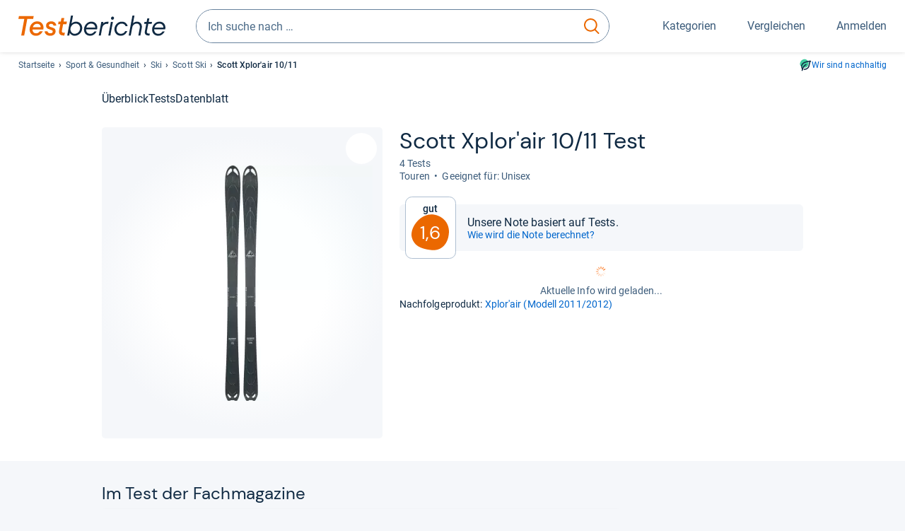

--- FILE ---
content_type: application/javascript
request_url: https://www.testberichte.de/js/build/components.min.js?rev=d257abfd7
body_size: 9084
content:
var __defProp=Object.defineProperty,__typeError=e=>{throw TypeError(e)},__defNormalProp=(e,t,i)=>t in e?__defProp(e,t,{enumerable:!0,configurable:!0,writable:!0,value:i}):e[t]=i,__publicField=(e,t,i)=>__defNormalProp(e,"symbol"!=typeof t?t+"":t,i),__accessCheck=(e,t,i)=>t.has(e)||__typeError("Cannot "+i),__privateGet=(e,t,i)=>(__accessCheck(e,t,"read from private field"),i?i.call(e):t.get(e)),__privateAdd=(e,t,i)=>t.has(e)?__typeError("Cannot add the same private member more than once"):t instanceof WeakSet?t.add(e):t.set(e,i),__privateSet=(e,t,i,s)=>(__accessCheck(e,t,"write to private field"),s?s.call(e,i):t.set(e,i),i),__privateMethod=(e,t,i)=>(__accessCheck(e,t,"access private method"),i),StickyIfFits=class{constructor({target:e,stickyClass:t="is-sticky"}){__privateAdd(this,_element),__privateAdd(this,_stickyClass),__privateAdd(this,_resizeHandler),__privateSet(this,_element,"string"==typeof e?document.querySelector(e):e),__privateSet(this,_stickyClass,t),__privateGet(this,_element)&&(__privateSet(this,_resizeHandler,this.updateSticky.bind(this)),window.addEventListener("resize",__privateGet(this,_resizeHandler)),document.addEventListener("DOMContentLoaded",__privateGet(this,_resizeHandler)),this.updateSticky())}updateSticky(){__privateGet(this,_element)&&(__privateGet(this,_element).offsetHeight<window.innerHeight?__privateGet(this,_element).classList.add(__privateGet(this,_stickyClass)):__privateGet(this,_element).classList.remove(__privateGet(this,_stickyClass)))}destroy(){__privateGet(this,_element)&&(window.removeEventListener("resize",__privateGet(this,_resizeHandler)),document.removeEventListener("DOMContentLoaded",__privateGet(this,_resizeHandler)))}},_element=new WeakMap,_stickyClass=new WeakMap,_resizeHandler=new WeakMap,UicCollapsible=class extends HTMLElement{constructor(){super(),this.collapseContent=null,this.collapseTrigger=null,this.labelShowMore="mehr...",this.labelShowLess="...weniger",this._boundToggle=this.toggleCollapse.bind(this)}connectedCallback(){var e;this.collapseContent=this.querySelector("[data-collapse-content]"),this.collapseTrigger=this.querySelector("[data-collapse-trigger]"),this.collapseContent&&this.collapseTrigger?(this.labelShowMore=this.collapseTrigger.dataset.labelShowMore||this.labelShowMore,this.labelShowLess=this.collapseTrigger.dataset.labelShowLess||this.labelShowLess,e=this.collapseContent.scrollHeight<=this.collapseContent.clientHeight,this.setARIAAttributes(e),this.collapseTrigger.innerHTML=e?this.labelShowLess:this.labelShowMore,e?this.collapseTrigger.style.display="none":this.collapseTrigger.addEventListener("click",this._boundToggle)):console.warn("UicCollapsible: Required elements missing.")}disconnectedCallback(){this.collapseTrigger&&this.collapseTrigger.removeEventListener("click",this._boundToggle)}toggleCollapse(){var e=this.classList.toggle("is-open");this.collapseTrigger.innerHTML=e?this.labelShowLess:this.labelShowMore,this.setARIAAttributes(e),this.collapseTrigger.blur()}setARIAAttributes(e){this.collapseTrigger.setAttribute("aria-expanded",e),this.collapseContent.setAttribute("aria-hidden",!e)}},UicDialog=class extends HTMLElement{constructor(){super(),this.dialog=this.querySelector("dialog"),this.closedByBackButton=!1,this._boundHandleBackEvent=this._handleBackEvent.bind(this)}connectedCallback(){this.dialog&&(this.closedByBackButton=!1,this._initDialogTriggers(),this._initButtonEvents(),this._initEscHandler(),this._initOutsideClick(),this._initBackButton(),this._initDialogCloseHandler(),this._exposeApi(),this._initFocusTrap())}_initFocusTrap(){this._focusableSelectors=['a[href]:not([tabindex="-1"])','area[href]:not([tabindex="-1"])','input:not([disabled]):not([tabindex="-1"])','select:not([disabled]):not([tabindex="-1"])','textarea:not([disabled]):not([tabindex="-1"])','button:not([disabled]):not([tabindex="-1"])','iframe:not([tabindex="-1"])','object:not([tabindex="-1"])','embed:not([tabindex="-1"])','[contenteditable]:not([tabindex="-1"])','[tabindex]:not([tabindex="-1"])'],this._handleFocusTrap=e=>{var t,i;"Tab"===e.key&&0!==(i=this._getFocusableElements()).length&&(t=i[0],i=i[i.length-1],e.shiftKey?document.activeElement===t&&(e.preventDefault(),i.focus()):document.activeElement===i&&(e.preventDefault(),t.focus()))},this.dialog.addEventListener("keydown",this._handleFocusTrap),this.dialog.addEventListener("show",()=>{setTimeout(()=>{var e=this._getFocusableElements();(e.length?e[0]:this.dialog).focus()},0)})}_getFocusableElements(){return Array.from(this.dialog.querySelectorAll(this._focusableSelectors.join(","))).filter(e=>!e.hasAttribute("disabled")&&!e.getAttribute("aria-hidden"))}_handleBackEvent(){this.closedByBackButton=!0,this.dialog.close(),window.removeEventListener("popstate",this._boundHandleBackEvent)}_initButtonEvents(){this.dialog.querySelectorAll("[data-dialog-close]").forEach(e=>{e.addEventListener("click",()=>this.close())})}_initEscHandler(){this.dialog.addEventListener("keydown",e=>{"Escape"===e.key&&this.close()})}_initOutsideClick(){this.dialog.addEventListener("click",e=>{e.target===this.dialog&&this.close()})}_initBackButton(){history.pushState(null,null,null),this.closedByBackButton=!1,window.addEventListener("popstate",this._boundHandleBackEvent)}_initDialogCloseHandler(){this.dialog.addEventListener("close",()=>{this.closedByBackButton||history.back(),window.removeEventListener("popstate",this._boundHandleBackEvent)})}_exposeApi(){this.dialog.openDialog=()=>this.open(),this.dialog.closeDialog=()=>this.close()}_initDialogTriggers(){this.dialogTriggers=Array.from(document.querySelectorAll(`[data-open-dialog="${this.dialog.id}"]`)),this.dialogTriggers.forEach(e=>{e.addEventListener("click",()=>this.open())})}open(){this.dialog&&"function"==typeof this.dialog.showModal?(this.closedByBackButton=!1,history.pushState(null,null,null),window.addEventListener("popstate",this._boundHandleBackEvent),this.dialog.showModal(),setTimeout(()=>{var e=this._getFocusableElements();(e.length?e[0]:this.dialog).focus()},0)):this.dialog&&this.dialog.setAttribute("open","")}close(){this.dialog&&this.dialog.close()}},UicExpandable=class extends HTMLElement{constructor(){super(),this.toggleButton=null,this.contentElement=null,this.expanded=!1,this.labelShowMore="Mehr anzeigen",this.labelShowLess="Weniger anzeigen",this._boundToggle=this.toggleExpand.bind(this),this._linkObserver=null,this._linkVisibilityMap=new Map,this._links=[]}connectedCallback(){console.log("UicExpandable connected");var e=this.querySelector(".uic-expandable__toggle"),t=this.querySelector(".uic-expandable__content");e?t?(this.toggleButton=e,this.contentElement=t,this.labelShowMore=e.dataset.labelShowMore||this.labelShowMore,this.labelShowLess=e.dataset.labelShowLess||this.labelShowLess,e.setAttribute("aria-expanded","false"),e.innerHTML=this.labelShowMore,e.setAttribute("tabindex","0"),e.setAttribute("role","button"),t.setAttribute("role","region"),t.id||(t.id=e.getAttribute("aria-controls")),this._delegatedClick=e=>{e.target.classList.contains("uic-expandable__toggle")&&this.toggleExpand()},this.addEventListener("click",this._delegatedClick),e.addEventListener("keydown",e=>{"Enter"!==e.key&&" "!==e.key||(e.preventDefault(),this.toggleExpand())}),this._links=Array.from(t.querySelectorAll("a")),this.initLinkObserver()):console.warn("UicExpandable: Content-Element mit Klasse .uic-expandable__content fehlt."):console.warn("UicExpandable: Toggle-Button mit Klasse .uic-expandable__toggle fehlt.")}disconnectedCallback(){this._delegatedClick&&this.removeEventListener("click",this._delegatedClick),this._linkObserver&&this._linkObserver.disconnect()}toggleExpand(){if(console.log("Toggling expandable content"),this.expanded=!this.expanded,this.contentElement){this.contentElement.classList.toggle("is-expanded",this.expanded);let t=e=>{"max-height"===e.propertyName&&(this.contentElement.removeEventListener("transitionend",t),this.updateLinkAccessibility())};this.contentElement.addEventListener("transitionend",t)}if(this.toggleButton.setAttribute("aria-expanded",String(this.expanded)),this.toggleButton.innerHTML=this.expanded?this.labelShowLess:this.labelShowMore,!this.expanded&&this.contentElement){let e=()=>{this.contentElement.removeEventListener("transitionend",e)};this.contentElement.addEventListener("transitionend",e)}}initLinkObserver(){this._linkObserver&&this._linkObserver.disconnect(),this._linkVisibilityMap.clear(),this._links.length&&this.contentElement&&(this._linkObserver=new window.IntersectionObserver(e=>{e.forEach(e=>{this._linkVisibilityMap.set(e.target,e.isIntersecting&&1===e.intersectionRatio)}),this.updateLinkAccessibility()},{root:this.contentElement,threshold:1}),this._links.forEach(e=>{this._linkObserver.observe(e)}))}updateLinkAccessibility(){this.expanded?this._links.forEach(e=>this.setLinkVisible(e)):this._links.forEach(e=>{this._linkVisibilityMap.get(e)?this.setLinkVisible(e):this.setLinkHidden(e)})}setLinkHidden(e){e.setAttribute("aria-hidden","true"),e.setAttribute("tabindex","-1")}setLinkVisible(e){e.removeAttribute("aria-hidden"),e.removeAttribute("tabindex")}},_UicFilterMenuAutoReopen=class _UicFilterMenuAutoReopen{constructor(){__privateAdd(this,_handlers,[]),this._onMenuClose=this._onMenuClose.bind(this),"loading"===document.readyState?document.addEventListener("DOMContentLoaded",()=>this.init()):this.init()}init(){this._registerFilterClickHandler(),this._reopenFilterMenuIfNeeded(),this._registerMenuCloseHandlers()}destroy(){__privateGet(this,_handlers).forEach(({el:e,eventType:t,handler:i})=>{e.removeEventListener(t,i)}),__privateSet(this,_handlers,[]),document.documentElement.classList.remove(_UicFilterMenuAutoReopen.PAGE_SLIDE_CLASS);var e=document.querySelector(_UicFilterMenuAutoReopen.MOBILE_BTN_SELECTOR);e&&e.classList.remove("is-active");try{sessionStorage.removeItem(_UicFilterMenuAutoReopen.STORAGE_KEY)}catch(e){}}_registerFilterClickHandler(){document.querySelectorAll(_UicFilterMenuAutoReopen.FILTER_SELECTOR).forEach(e=>{var t=()=>{try{sessionStorage.setItem(_UicFilterMenuAutoReopen.STORAGE_KEY,"true")}catch(e){}};e.addEventListener("click",t),__privateGet(this,_handlers).push({el:e,eventType:"click",handler:t})})}_reopenFilterMenuIfNeeded(){var e;"true"===sessionStorage.getItem(_UicFilterMenuAutoReopen.STORAGE_KEY)&&(_UicFilterMenuAutoReopen._isReloadOrBackForward()?this._resetMenuState():document.querySelector(_UicFilterMenuAutoReopen.FILTER_SELECTOR)&&(document.documentElement.classList.add(_UicFilterMenuAutoReopen.PAGE_SLIDE_CLASS),e=document.querySelector(_UicFilterMenuAutoReopen.MOBILE_BTN_SELECTOR))&&e.classList.add("is-active"))}_registerMenuCloseHandlers(){_UicFilterMenuAutoReopen.CLOSE_SELECTORS.forEach(e=>{document.querySelectorAll(e).forEach(e=>{e.addEventListener("click",this._onMenuClose),__privateGet(this,_handlers).push({el:e,eventType:"click",handler:this._onMenuClose})})})}_onMenuClose(){this._resetMenuState()}_resetMenuState(){try{sessionStorage.removeItem(_UicFilterMenuAutoReopen.STORAGE_KEY)}catch(e){}document.documentElement.classList.remove(_UicFilterMenuAutoReopen.PAGE_SLIDE_CLASS);var e=document.querySelector(_UicFilterMenuAutoReopen.MOBILE_BTN_SELECTOR);e&&e.classList.remove("is-active")}static _isReloadOrBackForward(){try{if(window.performance&&performance.getEntriesByType){var e=performance.getEntriesByType("navigation");if(e.length)return"reload"===e[0].type||"back_forward"===e[0].type}else if(performance&&performance.navigation)return 1===performance.navigation.type||2===performance.navigation.type}catch(e){}return!1}},_handlers=new WeakMap,UicFilterMenuAutoReopen=(__publicField(_UicFilterMenuAutoReopen,"STORAGE_KEY","filterMenuShouldOpen"),__publicField(_UicFilterMenuAutoReopen,"FILTER_SELECTOR",".js-filter [data-toggle-active]"),__publicField(_UicFilterMenuAutoReopen,"PAGE_SLIDE_CLASS","page-slide-filter"),__publicField(_UicFilterMenuAutoReopen,"MOBILE_BTN_SELECTOR","#filter-mobile-footer"),__publicField(_UicFilterMenuAutoReopen,"CLOSE_SELECTORS",["[data-event-close]"]),_UicFilterMenuAutoReopen),_UicLayoutSwitch=class _UicLayoutSwitch extends HTMLElement{connectedCallback(){this.targetContainerId=this.getAttribute(_UicLayoutSwitch.DATA_TARGET_CONTAINER)||"cards";var t={grid:"uil-cards--grid",list:"uil-cards--list"},e=(this.layoutClasses={},this.getAttribute(_UicLayoutSwitch.DATA_LAYOUT_CLASSES));if(e)try{this.layoutClasses=JSON.parse(e)}catch(e){console.warn("UIC Layout Switch: data-layout-classes ist kein gültiges JSON."),this.layoutClasses=t}else this.layoutClasses=t;this.availableLayouts=Array.from(new Set(Array.from(this.querySelectorAll(`[${_UicLayoutSwitch.DATA_LAYOUT_SWITCH}]`)).map(e=>e.getAttribute(_UicLayoutSwitch.DATA_LAYOUT_SWITCH)))),this.currentLayout=localStorage.getItem(this.localStorageKey)||"grid",this.updateLayout(),this.addEventListener("click",this.handleClick.bind(this))}get localStorageKey(){return"uic-layout-switch-layout-"+this.targetContainerId}get targetContainer(){return document.querySelector(`[${_UicLayoutSwitch.DATA_LAYOUT_CONTAINER}="${this.targetContainerId}"]`)}updateLayout(){this.querySelectorAll(`[${_UicLayoutSwitch.DATA_LAYOUT_SWITCH}]`).forEach(e=>{e.classList.toggle("is-active",e.getAttribute(_UicLayoutSwitch.DATA_LAYOUT_SWITCH)===this.currentLayout)});let t=this.targetContainer;var e;t?(Object.values(this.layoutClasses).forEach(e=>t.classList.remove(e)),(e=this.layoutClasses[this.currentLayout])&&t.classList.add(e)):console.warn(`UIC Layout Switch: Container [${_UicLayoutSwitch.DATA_LAYOUT_CONTAINER}="${this.targetContainerId}"] not found.`)}handleClick(e){var e=e.target.closest(`[${_UicLayoutSwitch.DATA_LAYOUT_SWITCH}]`);e&&(e=e.getAttribute(_UicLayoutSwitch.DATA_LAYOUT_SWITCH))&&e!==this.currentLayout&&(this.currentLayout=e,localStorage.setItem(this.localStorageKey,this.currentLayout),this.updateLayout())}},UicLayoutSwitch=(__publicField(_UicLayoutSwitch,"DATA_LAYOUT_CLASSES","data-layout-classes"),__publicField(_UicLayoutSwitch,"DATA_LAYOUT_CONTAINER","data-layout-container"),__publicField(_UicLayoutSwitch,"DATA_LAYOUT_SWITCH","data-layout-switch"),__publicField(_UicLayoutSwitch,"DATA_TARGET_CONTAINER","data-target-container"),_UicLayoutSwitch),UicLoadingState=class{constructor(){this.handlers=[],document.querySelectorAll("[data-toggle-active]").forEach(e=>{var t=e.getAttribute("data-toggle-active"),i=this.handleToggle.bind(this,e);e.addEventListener(t,i),this.handlers.push({el:e,eventType:t,handler:i})})}destroy(){this.handlers.forEach(({el:e,eventType:t,handler:i})=>{e.removeEventListener(t,i)}),this.handlers=[]}handleToggle(t,e){t.classList.toggle("is-active");let i=t.closest("[data-ui-state-target]");(i=i||document.body).classList.add("uic-disabled"),i.setAttribute("aria-busy","true"),window.onpagehide=e=>{e.persisted&&i&&(i.classList.remove("uic-disabled"),i.removeAttribute("aria-busy"),t.classList.toggle("is-active"))}}},UicOfferDialog=class extends HTMLElement{constructor(){super(),this.dialog=this.querySelector("dialog"),this.dialogTrigger=document.querySelectorAll("[data-offer-dialog-btn]"),this.dialogContent=this.querySelector("[data-offer-dialog-content]")}connectedCallback(){this.dialogTrigger.forEach(t=>{t.addEventListener("click",e=>{this.showDialog(t.getAttribute("data-offer-dialog")),this.logClick(t)})})}logClick(e){e=e.dataset.lgCp;e&&"object"==typeof logger&&logger.logContentClickMessage(e,700,0,0,"")}showDialog(e){this.setDialogContent(e),this.dialog.showModal()}setDialogContent(e){e=document.getElementById("template-"+e).content.cloneNode(!0);this.dialogContent.innerHTML="",this.dialogContent.append(e)}};function uicValidateEmail(e){return console.log("uicValidateEmail"),!1}function uicValidatePrice(e,t){return console.log("uicValidatePrice"),!1}var UicPriceAlarm=class extends HTMLElement{constructor(){super()}connectedCallback(){this.reset()}setPriceAlarm(){let e=window.location.hostname;e="localhost"===e?"http://localhost:8080/tbw":"http://"+window.location.hostname;var t=this.getAlarmPayLoad(),t={headers:{Accept:"application/json","Content-Type":"application/json"},method:"POST",body:JSON.stringify(t)};try{this.render(this.cloneTemplate("price-alarm-loading")),uicValidateEmail(),uicValidatePrice(),fetch(e+"/d/ajax/pas",t).then(e=>{if(200==e.status)return e.json();this.render(this.cloneTemplate("price-alarm-error"))}).then(e=>{var t;e&&(this.render(this.cloneTemplate("price-alarm-succsess")),t=this.querySelector("[js-alram-price]"),e.priceLimit)&&t&&(t.innerHTML=`zu ${e.priceLimit}€ `)}).catch(e=>{console.warn("PriceAlarm Error "+e)})}catch(e){console.warn("PriceAlarm Error "+e)}}reset(){this.render(this.cloneTemplate("price-alarm-form")),this.querySelector("[data-js-btn-alarm]").addEventListener("click",()=>{this.setPriceAlarm()})}cloneTemplate(e){return document.getElementById(e).content.cloneNode(!0)}render(e){this.innerHTML="",this.appendChild(e)}getAlarmPayLoad(){return{emailAddress:"andreas.hillebrand@testberichte.de",productId:"1",priceLimit:"2991.89"}}},ExternalScriptLoader=class{constructor(e){this.url=e,this.loadInProgress=!1,this.loadFinished=!1,this.callbacks=[]}whenLoaded(e){this.loadFinished?e():(this.callbacks.push(e),this.loadInProgress||(this.loadInProgress=!0,this._loadScript(()=>{this.loadFinished=!0,this.callbacks.forEach(e=>e())})))}_loadScript(e){var t=document.querySelector('script[src="'+this.url+'"]');t?"complete"===t.readyState||"loaded"===t.readyState?e():t.addEventListener("load",e):((t=document.createElement("script")).src=this.url,t.async=!0,document.body.appendChild(t),t.addEventListener("load",e))}},CHART_COLORS={MAIN:"#06c",TREND_UP:"#e74c3c",TREND_DOWN:"#1db954",AXIS:"#3c5c7b",GRID:"#cad6e3",POINT_HOVER_BG:"#102a43",BORDER:"#aebfd1",POINT_BORDER:"rgba(95, 150, 205, 0.3)"};function average(e){return e.length?e.reduce((e,t)=>e+t,0)/e.length:0}function percentDiff(e,t){return 0!==t?(e-t)/t*100:0}function toDate(e){return!(e instanceof Date)&&("number"!=typeof e&&"string"!=typeof e||(e=new Date(e),isNaN(e.getTime())))?null:e}function formatShortDate(e){e=toDate(e);return e?e.toLocaleDateString("de-DE",{day:"numeric",month:"short"}):""}function formatPrice(e){return Number(e).toLocaleString("de-DE",{minimumFractionDigits:2,maximumFractionDigits:2})+" €"}function getRelativeTimeLabel(e){var t,i,e=toDate(e);return e?((i=new Date).setHours(0,0,0,0),e.setHours(0,0,0,0),90<(t=Math.round((i-e)/864e5))?1==(i=12*(i.getFullYear()-e.getFullYear())+(i.getMonth()-e.getMonth()))?"vor 1 Monat":`vor ${i} Monaten`:0===t?"heute":1===t?"gestern":1<t?`vor ${t} Tagen`:""):""}function getLineFillGradient(e,t="rgba(1, 103, 204, 0.1)",i="rgba(1, 103, 204, 0.05)"){e=e.createLinearGradient(0,0,0,e.canvas.height);return e.addColorStop(0,t),e.addColorStop(1,i),e}function calculateTrendLine(s){var e=s.length,t=Array.from({length:e},(e,t)=>t+1),i=t.reduce((e,t)=>e+t,0),a=s.reduce((e,t)=>e+t,0);let n=(e*t.reduce((e,t,i)=>e+t*s[i],0)-i*a)/(e*t.reduce((e,t)=>e+t*t,0)-i*i),r=(a-n*i)/e;return{values:t.map(e=>n*e+r),slope:n}}function getTrendDirection(e){return e<0?"fallend":"steigend"}var UicPriceChart=class extends HTMLElement{constructor(){super(),__privateAdd(this,_UicPriceChart_instances),__privateAdd(this,_chartLoader),__privateSet(this,_chartLoader,new ExternalScriptLoader(siteUri+"/js/v5/vendor/chart3.9.1.bundle.min.js"))}connectedCallback(){var e=this.querySelector("[data-chart-data]");let t=null;if(e)try{t=JSON.parse(e.textContent)}catch(e){console.error("Invalid chart data JSON",e)}t&&__privateGet(this,_chartLoader).whenLoaded(()=>{__privateMethod(this,_UicPriceChart_instances,initChart_fn).call(this,t)})}},_chartLoader=new WeakMap,_UicPriceChart_instances=new WeakSet,initChart_fn=function(e){var t,i,s,a,n,r=this.querySelector("canvas");r&&"undefined"!=typeof Chart?(r=r.getContext("2d"),t=e.dates,e=e.prices,i=getLineFillGradient(r),{trendResult:s,trendColor:a,showTrend:n}=__privateMethod(this,_UicPriceChart_instances,getTrendInfo_fn).call(this,e),e={type:"line",data:{labels:t,datasets:[__privateMethod(this,_UicPriceChart_instances,createPriceDataset_fn).call(this,e,i)]},options:{maintainAspectRatio:!1,interaction:{intersect:!1,mode:"nearest"},plugins:{legend:{display:!1},tooltip:{backgroundColor:"rgba(255,255,255,1)",bodyColor:"#3c5c7b",bodyFont:{size:13,weight:"normal",family:"Roboto, sans-serif"},borderColor:"#cad6e3",borderWidth:1.5,caretPadding:16,caretSize:5,cornerRadius:8,displayColors:!1,enabled:!0,intersect:!1,mode:"nearest",overflow:"allow",padding:8,titleColor:"#000",titleFont:{size:18,weight:"500",family:"Roboto, sans-serif"},titleSpacing:0,callbacks:{title:e=>formatPrice(Number(e[0].parsed.y)),label:function(e){var t,i,s,e=toDate(e.parsed.x);return e?(t=e.getDate()+".",i=e.toLocaleString("de-DE",{month:"long"}),s=e.getFullYear(),[""+getRelativeTimeLabel(e),t+` ${i} `+s]):""}}}},scales:{x:{offset:!0,type:"time",min:t[0],max:t[t.length-1],time:{unit:"day",displayFormats:{day:"D. MMM.",month:"D. MMM.",week:"D. MMM."},tooltipFormat:"DD.MM.YYYY"},ticks:{color:"#3c5c7b",font:{family:"Roboto, sans-serif",size:12,color:"#3c5c7b"},autoSkip:!0,autoSkipPadding:15,maxRotation:0,sampleSize:90,source:"data",padding:8,callback:function(e){return formatShortDate(e)}},grid:{drawBorder:!1,display:!0,borderDash:[3,3],color:CHART_COLORS.GRID}},y:{grid:{drawBorder:!1,color:CHART_COLORS.GRID,borderDash:[3,3]},ticks:{autoSkip:!0,autoSkipPadding:10,padding:8,color:"#3c5c7b",font:{family:"Roboto, sans-serif",size:12,color:"#3c5c7b"},callback:(e,t,i)=>__privateMethod(this,_UicPriceChart_instances,formatYAxisPrice_fn).call(this,e,t,i)}}},adapters:{date:{locale:"de"}}}},new Chart(r,e)):console.error("Canvas or Chart.js not available")},formatYAxisPrice_fn=function(e,t,i){i=1<i.length?Math.abs(i[1].value-i[0].value):1;return Number(e).toLocaleString("de-DE",i<1?{minimumFractionDigits:2,maximumFractionDigits:2}:{maximumFractionDigits:0})+" €"},createPriceDataset_fn=function(e,t){return{backgroundColor:t,borderColor:CHART_COLORS.MAIN,borderWidth:1.25,clip:20,data:e,fill:!0,label:"Preisentwicklung",pointBorderColor:CHART_COLORS.POINT_BORDER,pointHoverBackgroundColor:CHART_COLORS.POINT_HOVER_BG,pointHoverBorderWidth:12,pointHoverRadius:4,pointRadius:0,tension:.4}},createTrendDataset_fn=function(e,t){return{borderColor:t,borderDash:[8,3],borderWidth:1.25,data:e.values,fill:!1,label:"Trend",pointHoverRadius:e.values.map((e,t,i)=>t===i.length-1?6:0),pointRadius:e.values.map((e,t,i)=>t===i.length-1?4:0),tension:0,type:"line"}},getTrendInfo_fn=function(e){var t=average(e),i=calculateTrendLine(e),e=0!==t?i.slope*(e.length-1)/t*100:0,s=i.slope<0?CHART_COLORS.TREND_DOWN:CHART_COLORS.TREND_UP,e=100<=Math.abs(e),a=average(i.values),n=i.values[i.values.length-1],r=percentDiff(n,a);return{avgPrice:t,trendResult:i,trendColor:s,showTrend:e,avgTrendValue:a,trendDirection:getTrendDirection(i.slope),trendEnd:n,diffPercent:r}},_UicPriceFilter=class _UicPriceFilter extends HTMLElement{constructor(){super(),this.minInput=null,this.maxInput=null,this.submitLink=null,this.originalHref="",this.minTouched=!1,this.maxTouched=!1}connectedCallback(){this.minInput=this.querySelector("#mip"),this.maxInput=this.querySelector("#map"),this.submitLink=this.querySelector("#uic-price-filter-submit"),this.minInput&&this.maxInput&&this.submitLink?(this.originalHref=this.submitLink.getAttribute("href"),this.setupEventListeners(),this.submitLink.classList.add("disabled"),this.submitLink.setAttribute("aria-disabled",!0),this.submitLink.tabIndex=-1,this.submitLink.href="#"):console.error("UicPriceFilter: Required DOM elements are missing.")}setupEventListeners(){this.minInput.addEventListener("input",()=>this.handleInput("min")),this.maxInput.addEventListener("input",()=>this.handleInput("max")),this.minInput.addEventListener("keydown",e=>this.handleEnter(e)),this.maxInput.addEventListener("keydown",e=>this.handleEnter(e))}handleEnter(e){var t,i;"Enter"===e.key&&(t=this.parseValue(this.minInput.value),i=this.parseValue(this.maxInput.value),this.isInputValid(t,i))&&this.isSubmitLinkActive()&&(e.preventDefault(),this.submitLink.click())}isInputValid(e,t){return"number"==typeof e&&"number"==typeof t&&(0===e||0===t||e<=t)}isSubmitLinkActive(){return!this.submitLink.classList.contains("disabled")&&"true"!==this.submitLink.getAttribute("aria-disabled")}handleInput(e){"min"!==e||this.minTouched||(this.minTouched=!0),"max"!==e||this.maxTouched||(this.maxTouched=!0),this.validateInputs()}validateInputs(){var e=this.parseValue(this.minInput.value),t=this.parseValue(this.maxInput.value);this.updateInputAttributes(e,t),this.updateValidityStatus(e,t)}parseValue(e){return parseFloat(e.replace(",","."))||0}updateInputAttributes(e,t){this.maxInput.min=e,this.minInput.max=t}updateValidityClasses(e,t){this.minInput.classList.toggle("is-invalid",this.minTouched&&!e),this.maxInput.classList.toggle("is-invalid",this.maxTouched&&!t),this.minInput.setAttribute("aria-invalid",this.minTouched&&!e),this.maxInput.setAttribute("aria-invalid",this.maxTouched&&!t)}updateValidityStatus(e,t){var i=this.isInputValid(e,t),s=this.isInputValid(e,t);this.updateValidityClasses(i,s),this.updateSubmitLink(e,t,i&&s)}updateSubmitLink(e,t,i){this.submitLink.classList.toggle("disabled",!i),this.submitLink.setAttribute("aria-disabled",!i),this.submitLink.tabIndex=i?0:-1,this.submitLink.href=this.generateNewHref(e,t,i)}generateNewHref(e,t,i){return i?this.updateUrlParams(this.originalHref,{mip:e,map:t}):"#"}updateUrlParams(e,t={}){let s=e.replace(_UicPriceFilter.MAP_PARAM_REGEX,"");return Object.entries(t).forEach(([e,t])=>{var i;0<t&&(i=s.includes("?")?"&":"?",s+=i+e+"="+t)}),s}},UicPriceFilter=(__publicField(_UicPriceFilter,"MAP_PARAM_REGEX",/(\?|&)m(i|a)p=[\d.]+/g),_UicPriceFilter),UicSearchableList=class extends HTMLElement{connectedCallback(){let e=this.querySelector('input[type="text"]');e&&e.addEventListener("input",()=>this.handleInput(e))}handleInput(e){let s=e.value.trim().toLowerCase();e=this.querySelectorAll("[data-searchable-text]");let a=!1;e.forEach(e=>{var t=e.textContent.trim().toLowerCase(),i=e.closest("[data-searchable-item]"),t=s&&t.includes(s);this.updateItem(e,i,t,s),t&&(a=!0)}),this.toggleNoResultsMessage(!a&&s)}toggleNoResultsMessage(e){let t=this.querySelector(".no-results");var i=this.querySelector("[data-searchable-list]");e?(t||((t=document.createElement("div")).className="no-results",t.textContent="Keine Treffer",i&&i.parentNode.insertBefore(t,i)),t.style.display="block",i&&(i.style.display="none")):(t&&t.remove(),i&&i.removeAttribute("style"))}updateItem(e,t,i,s){s?(this.toggleHighlight(e,s,i),this.setVisibility(e,i),this.updateParentVisibility(t,s)):(this.resetHighlight(e),this.setVisibility(e,!0),this.setVisibility(t,!0))}toggleHighlight(e,t,i){i?(i=new RegExp(`(${t})`,"gi"),e.innerHTML=e.textContent.replace(i,'<strong class="highlight">$1</strong>')):this.resetHighlight(e)}resetHighlight(e){e.innerHTML=e.textContent}setVisibility(e,t){e&&e.classList.toggle("hidden",!t)}updateParentVisibility(e,t){var i;e&&(i=this.hasMatchingChild(e,t),this.setVisibility(e,!t||i))}hasMatchingChild(e,t){return Array.from(e.querySelectorAll("[data-searchable-text]")).some(e=>e.textContent.trim().toLowerCase().includes(t))}},UicServerSortSelect=class{constructor(e=".js-uic-sort-select"){this.selects=Array.from(document.querySelectorAll(e)),this.bindEvents()}bindEvents(){this.selects.forEach(e=>{e._uicSortBound||(e._uicSortBound=!0,e.addEventListener("change",this.handleChange.bind(this)))})}handleChange(e){var e=e.target,t=e.options[e.selectedIndex].dataset.lgCp;try{window.internalLinkLogger&&"function"==typeof window.internalLinkLogger.appendClickCookie&&window.internalLinkLogger.appendClickCookie(t,0,null)}catch(e){}window.$&&$.fn.modNfl&&"function"==typeof $.fn.modNfl().decryptURL?(t=$.fn.modNfl().decryptURL(e.value,!0),window.location.href=t):window.location.href=e.value}},UicSlider=class extends HTMLElement{constructor(){super(...arguments),__privateAdd(this,_UicSlider_instances),__privateAdd(this,_swiperEl),__privateAdd(this,_btnNextEl),__privateAdd(this,_btnPrevEl),__privateAdd(this,_paginationEl),__privateAdd(this,_scrollbarEl),__privateAdd(this,_handleNavigation,e=>{e=__privateGet(this,_swiperEl).swiper.activeIndex+e*__privateMethod(this,_UicSlider_instances,getFullyVisibleSlideCount_fn).call(this)+-1*e;__privateGet(this,_swiperEl).swiper.slideTo(e)})}connectedCallback(){__privateMethod(this,_UicSlider_instances,cacheElements_fn).call(this),__privateMethod(this,_UicSlider_instances,setupSwiper_fn).call(this),__privateMethod(this,_UicSlider_instances,addEventListeners_fn).call(this)}disconnectedCallback(){__privateMethod(this,_UicSlider_instances,removeEventListeners_fn).call(this)}},_swiperEl=new WeakMap,_btnNextEl=new WeakMap,_btnPrevEl=new WeakMap,_paginationEl=new WeakMap,_scrollbarEl=new WeakMap,_UicSlider_instances=new WeakSet,cacheElements_fn=function(){__privateSet(this,_swiperEl,this.querySelector("swiper-container")),__privateSet(this,_btnNextEl,this.querySelector("[data-button-next]")),__privateSet(this,_btnPrevEl,this.querySelector("[data-button-prev]")),__privateSet(this,_paginationEl,this.querySelector("[data-pagination]")),__privateSet(this,_scrollbarEl,this.querySelector("[data-scrollbar]"))},setupSwiper_fn=function(){__privateGet(this,_btnNextEl)&&__privateGet(this,_btnPrevEl)&&(__privateGet(this,_swiperEl).navigation={disabledClass:"is-hidden",nextEl:__privateGet(this,_btnNextEl),prevEl:__privateGet(this,_btnPrevEl)}),__privateGet(this,_paginationEl)&&(__privateGet(this,_swiperEl).pagination={clickable:!1,dynamicBullets:!0,dynamicMainBullets:3,el:__privateGet(this,_paginationEl),lockClass:"is-hidden"}),__privateGet(this,_scrollbarEl)&&(__privateGet(this,_swiperEl).scrollbar={disabledClass:"is-hidden",el:__privateGet(this,_scrollbarEl),hide:!0}),__privateGet(this,_swiperEl).mousewheel={forceToAxis:!0},__privateGet(this,_swiperEl).keyboardControlEnabled=!0,__privateGet(this,_swiperEl).slidesPerView="auto",__privateGet(this,_swiperEl).keyboardControlEnabled=!0,__privateGet(this,_swiperEl).spaceBetween=10,__privateGet(this,_swiperEl).watchSlidesProgress=!0,__privateGet(this,_swiperEl).initialize()},getFullyVisibleSlideCount_fn=function(){var e;return null!=(e=null==(e=null==(e=null==(e=__privateGet(this,_swiperEl))?void 0:e.swiper)?void 0:e.slides)?void 0:e.filter(e=>e.classList.contains("swiper-slide-fully-visible")).length)?e:1},_handleNavigation=new WeakMap,addEventListeners_fn=function(){var e;null!=(e=__privateGet(this,_btnNextEl))&&e.addEventListener("click",()=>__privateGet(this,_handleNavigation).call(this,1)),null!=(e=__privateGet(this,_btnPrevEl))&&e.addEventListener("click",()=>__privateGet(this,_handleNavigation).call(this,-1))},removeEventListeners_fn=function(){var e;null!=(e=__privateGet(this,_btnNextEl))&&e.removeEventListener("click",__privateGet(this,_handleNavigation)),null!=(e=__privateGet(this,_btnPrevEl))&&e.removeEventListener("click",__privateGet(this,_handleNavigation))},UicVote=class extends HTMLElement{constructor(){super(),this.voteable=!0,this.voteButtons=this.querySelectorAll("[data-js-vote-btn]"),this.voteResponse=this.querySelector("[data-js-vote-response]")}connectedCallback(){this.voteButtons.forEach(e=>{e.addEventListener("click",()=>{this.vote(parseInt(e.getAttribute("data-js-vote")))})})}vote(t){if(this.voteable){this.voteable=!1,this.voteButtons.forEach(e=>{e.setAttribute("disabled","disabled")});let e="Es ist ein Fehler aufgetreten!";t&&1===t?(e="Succsess Response",this.render(this.cloneTemplate("uic-tmpl--vote-positive",e))):0===t?(this.render(this.cloneTemplate("uic-tmpl--vote-negative")),this.voteResponse.querySelector("[data-js-submit-btn]").addEventListener("click",()=>{console.log("TODO Submit")})):this.render(this.cloneTemplate("uic-tmpl--vote-error",e))}}render(e){this.voteResponse.innerHTML="",this.voteResponse.appendChild(e)}cloneTemplate(e,t){e=document.getElementById(e).content.cloneNode(!0);return t&&e.querySelector("[data-js-placeholder]").replaceWith(document.createTextNode(t)),e}};function registerCustomElement(e,t){customElements.get(e)||customElements.define(e,t)}window.addEventListener("DOMContentLoaded",()=>{registerCustomElement("uic-collapsible",UicCollapsible),registerCustomElement("uic-dialog",UicDialog),registerCustomElement("uic-expandable",UicExpandable),registerCustomElement("uic-layout-switch",UicLayoutSwitch),registerCustomElement("uic-offer-dialog",UicOfferDialog),registerCustomElement("uic-price-alarm",UicPriceAlarm),registerCustomElement("uic-price-chart",UicPriceChart),registerCustomElement("uic-price-filter",UicPriceFilter),registerCustomElement("uic-searchable-list",UicSearchableList),registerCustomElement("uic-slider",UicSlider),registerCustomElement("uic-vote",UicVote),new StickyIfFits({target:".js-filter"}),new UicLoadingState,new UicServerSortSelect,"undefined"!=typeof pageType&&"pdb-product-list"===pageType&&new UicFilterMenuAutoReopen});